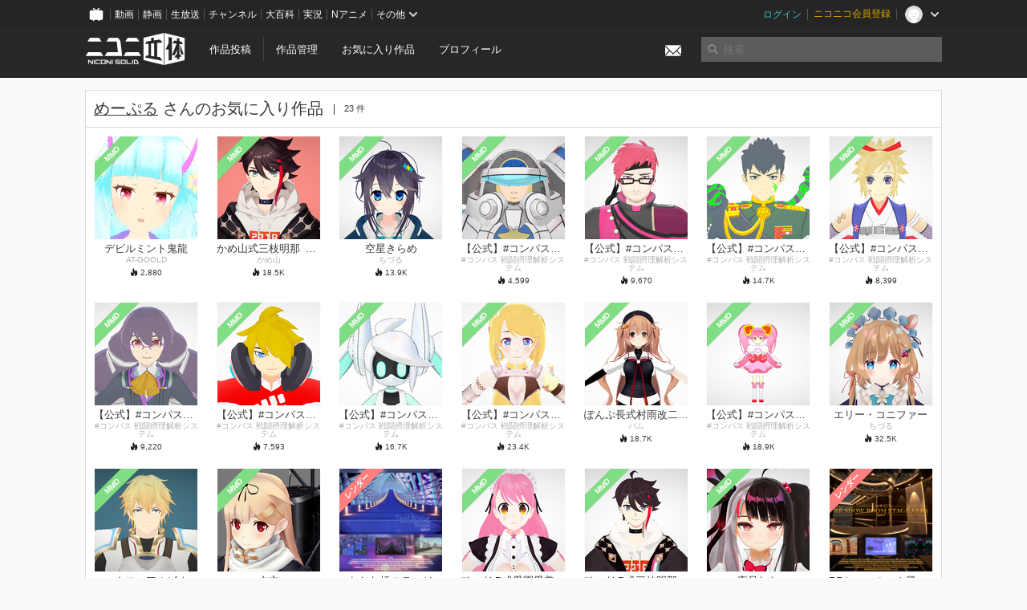

--- FILE ---
content_type: text/html; charset=utf-8
request_url: https://3d.nicovideo.jp/users/46341408/favorites
body_size: 6474
content:
<!DOCTYPE html><html dir="ltr" itemscope="" itemtype="http://schema.org/Product" lang="ja" xmlns="http://www.w3.org/1999/xhtml" xmlns:fb="http://ogp.me/ns/fb#" xmlns:og="http://ogp.me/ns#"><head><meta content="edge, chrome=1" http-equiv="X-UA-Compatible" /><meta content="width=device-width, initial-scale=1.0" name="viewport" /><meta charset="UTF-8" /><meta content="ニコニ立体, 3D, MMD, 立体, Unity3D, ニコニコ立体, ニコニコ" name="keywords" /><meta content="3D投稿サービス「ニコニ立体」" name="description" /><meta content="めーぷる さんのお気に入り作品 - ニコニ立体" itemprop="name" /><meta content="3D投稿サービス「ニコニ立体」" itemprop="description" /><meta content="ja_JP" property="og:locale" /><meta content="めーぷる さんのお気に入り作品 - ニコニ立体" property="og:title" /><meta content="3D投稿サービス「ニコニ立体」" property="og:description" /><meta content="ニコニ立体" property="og:site_name" /><meta content="https://3d.nicovideo.jp/users/46341408/favorites" property="og:url" /><meta content="website" property="og:type" /><meta content="https://3d.nicovideo.jp/images/ogp.png" itemprop="image" /><meta content="https://3d.nicovideo.jp/images/ogp.png" property="og:image" /><meta content="summary_large_image" name="twitter:card" /><meta content="@niconisolid" name="twitter:site" /><meta content="めーぷる さんのお気に入り作品 - ニコニ立体" name="twitter:title" /><meta content="3D投稿サービス「ニコニ立体」" name="twitter:description" /><meta content="https://3d.nicovideo.jp/images/ogp.png" name="twitter:image" /><title>めーぷる さんのお気に入り作品 - ニコニ立体</title><link href="https://3d.nicovideo.jp/users/46341408/favorites" rel="canonical" /><link href="/favicon.ico" rel="shortcut icon" type="image/vnd.microsoft.icon" /><meta name="csrf-param" content="authenticity_token" />
<meta name="csrf-token" content="cEs+MaR6amSWRL5Um7EKLLsO5kl4FrSzlwDyb1SoisvvKe5LcZ+Yo1okR5i+rzWt42VmAyKT8TaE4JqiTG8dUQ==" /><link rel="stylesheet" media="all" href="//cdnjs.cloudflare.com/ajax/libs/select2/3.4.6/select2.min.css" /><link rel="stylesheet" media="all" href="/assets/application-294ba2906ea1961f16634a633efdf9b48489f1042d9d15e4413e02cf756a0ff7.css" /><link rel="stylesheet" media="all" href="/assets/niconico/common_header-d286a9105534732c34da1aa1ac83798fc8cf5be651ccf67d3fb9d6d7260fb76b.css?0c2be1ce87f3f0ac5e8fa2fb65b43f6d" /><script src="//cdnjs.cloudflare.com/ajax/libs/jquery/2.1.0/jquery.min.js"></script><script src="https://res.ads.nicovideo.jp/assets/js/ads2.js?ref=3d" type="text/javascript"></script><script src="https://wktk.cdn.nimg.jp/wktkjs/3/wktk.min.js" type="text/javascript"></script><script>(() => {
  const hash = '';
  const isCreator = false;

  window.NiconiSolidGA = {
    getState() {
      const ga_attributes = document.getElementById('ga-attributes');

      return {
        hash,
        isLogined: !!hash,
        isCreator,
        workType: ga_attributes ? ga_attributes.getAttribute('data-work-type') : null,
        isDownloadable: ga_attributes ? ga_attributes.getAttribute('data-is-downloadable') : null,
        ownerId: ga_attributes ? ga_attributes.getAttribute('data-owner-id') : null
      };
    },
    pushDataLayer() {
      const state = this.getState();
      const data = {
        content: {
          is_creator: state.isCreator,
          work_type: state.workType,
          is_downloadable: state.isDownloadable,
          is_logined: state.isLogined,
          owner_id: state.ownerId,
        }
      };

      window.NicoGoogleTagManagerDataLayer.push(data);
    }
  };

  window.NicoGoogleTagManagerDataLayer = [];
  window.NiconiSolidGA.pushDataLayer();

  function pageChange() {
    window.NiconiSolidGA.pushDataLayer();
    window.NicoGoogleTagManagerDataLayer.push({'event': 'page_change'});
  }

  $(document).on('pjax:end', pageChange);
  document.addEventListener('DOMContentLoaded', pageChange);
})();</script><script>(function (w, d, s, l, i) {
  w[l] = w[l] || [];
  w[l].push({'gtm.start': new Date().getTime(), event: 'gtm.js'});
  const f = d.getElementsByTagName(s)[0], j = d.createElement(s), dl = l != 'dataLayer' ? '&l=' + l : '';
  j.async = true;
  j.src = 'https://www.googletagmanager.com/gtm.js?id=' + i + dl;
  f.parentNode.insertBefore(j, f);
})(window, document, 'script', 'NicoGoogleTagManagerDataLayer', 'GTM-KXT7G5G');</script><script>(function (i, s, o, g, r, a, m) {
  i['GoogleAnalyticsObject'] = r;
  i[r] = i[r] || function () {
    (i[r].q = i[r].q || []).push(arguments)
  }, i[r].l = 1 * new Date();
  a = s.createElement(o), m = s.getElementsByTagName(o)[0];
  a.async = 1;
  a.src = g;
  m.parentNode.insertBefore(a, m)
})(window, document, 'script', '//www.google-analytics.com/analytics.js', 'ga');

(function () {
  const hash = window.NiconiSolidGA.getState().hash;
  ga('create', 'UA-49433288-1', (hash !== '') ? {'userId': hash} : null);
  ga('set', 'dimension5', hash !== '');

  const callGaOld = function () {
    const state = window.NiconiSolidGA.getState();

    ga('set', 'dimension1', state.isCreator);
    ga('set', 'dimension2', state.workType);
    ga('set', 'dimension3', true); // deprecated
    ga('set', 'dimension4', state.isDownloadable);
    ga('set', 'dimension6', state.ownerId);

    ga('send', 'pageview', window.location.pathname + window.location.search);
  };

  $(document).on('pjax:end', callGaOld);
  document.addEventListener('DOMContentLoaded', callGaOld);
})();</script></head><body class="application"><noscript><iframe height="0" src="https://www.googletagmanager.com/ns.html?id=GTM-KXT7G5G" style="display:none;visibility:hidden" width="0"></iframe></noscript><div id="CommonHeader"></div><header><div class="header container" role="navigation"><div class="row"><div class="main-area-left"><div class="collapse"><a class="logo brand-logo header-logo" href="/"><span class="invisible">ニコニ立体</span></a><ul class="horizontal header-menu"><li class="link"><ul class="horizontal header-menu-split"><li><a href="/works/new">作品投稿</a></li><li><a href="/works">作品管理</a></li></ul></li><li class="link"><a href="/favorites">お気に入り作品</a></li><li class="link"><a href="/profile">プロフィール</a></li><li class="link" id="notification-menu"><a class="notification" href="/messages"><i class="glyphicons envelope notification-icon white"></i><div class="notification-badge" style="display: none;"></div></a></li></ul></div></div><div class="main-area-right"><form accept-charset="UTF-8" action="/search" class="header-form" id="js-search-form" method="get" role="search"><input id="js-search-type" name="word_type" type="hidden" value="keyword" /><i class="search-icon glyphicons search"></i><input autocomplete="off" class="header-search-field" id="js-search-field" maxlength="255" name="word" placeholder="検索" type="text" value="" /><div class="select-menu-modal-container" style="display: none;"><div class="select-menu-modal"><div class="select-menu-item" data-target="work" data-type="tag"><div class="select-menu-item-text"><i class="select-menu-item-icon glyphicons tag"></i>"<span class="js-search-keyword search-keyword"></span>"をタグ検索</div></div><div class="select-menu-item" data-target="work" data-type="caption"><div class="select-menu-item-text"><i class="select-menu-item-icon glyphicons comments"></i>"<span class="js-search-keyword search-keyword"></span>"をキャプション検索</div></div></div></div></form></div></div></div></header><div class="js-warning-unsupported-browser" id="warning-unsupported-browser"><p>お使いのブラウザではニコニ立体をご利用できません。</p><p>ニコニ立体を利用するためには、Chrome, Firefox, Edge のいずれかのブラウザが必要です。</p></div><main id="content"><div class="container"><div class="box"><div class="box-header"><h2 class="title"><a href="/users/46341408">めーぷる</a> さんのお気に入り作品</h2><small class="count">23 件</small></div><div class="box-container"><div class="work-box-container" data-frontend-id="79" data-recommend-log-endpoint="https://log.recommend.nicovideo.jp" id="js-036d773e346e47153994"><div class="work-box-list column-size-7"><div class="work-box-list-inner"><div class="work-box-list-item"><div class="work-box"><a class="work-box-link" href="/works/td75867" title="デビルミント鬼龍"><div class="work-box-thumbnail"><img alt="" src="/upload/contents/td75867/401f8678f77b08d26108718d5fae1dd4_thumb.png" /></div><div class="work-box-caption"><strong class="work-box-title">デビルミント鬼龍</strong><div class="work-box-author">AT-GOOLD</div></div><div class="work-box-ribon"><label class="label work-type-label-mmd_model">MMD</label></div></a><div class="work-box-attributes"><div class="work-box-score"><i class="glyphicons fire"></i>&nbsp;<span class="number" title="2,880">2,880</span></div></div></div></div><div class="work-box-list-item"><div class="work-box"><a class="work-box-link" href="/works/td67766" title="かめ山式三枝明那_通常衣装"><div class="work-box-thumbnail"><img alt="" src="/upload/contents/td67766/7f5c0c754c65d29cd3f1a77af8b7efe5_thumb.png" /></div><div class="work-box-caption"><strong class="work-box-title">かめ山式三枝明那_通常衣装</strong><div class="work-box-author">かめ山</div></div><div class="work-box-ribon"><label class="label work-type-label-mmd_model">MMD</label></div></a><div class="work-box-attributes"><div class="work-box-score"><i class="glyphicons fire"></i>&nbsp;<span class="number" title="18,486">18.5<small class="unit">K</small></span></div></div></div></div><div class="work-box-list-item"><div class="work-box"><a class="work-box-link" href="/works/td71164" title="空星きらめ"><div class="work-box-thumbnail"><img alt="" src="/upload/contents/td71164/293a3ca3f5164dbb19e636e14148bc6f_thumb.png" /></div><div class="work-box-caption"><strong class="work-box-title">空星きらめ</strong><div class="work-box-author">ちづる</div></div><div class="work-box-ribon"><label class="label work-type-label-mmd_model">MMD</label></div></a><div class="work-box-attributes"><div class="work-box-score"><i class="glyphicons fire"></i>&nbsp;<span class="number" title="13,934">13.9<small class="unit">K</small></span></div></div></div></div><div class="work-box-list-item"><div class="work-box"><a class="work-box-link" href="/works/td31167" title="【公式】#コンパス「ジャスティス　ハンコック」"><div class="work-box-thumbnail"><img alt="" src="/upload/contents/td31167/ab4b60e36bc8873e4c6398d48b61dd02_thumb.png" /></div><div class="work-box-caption"><strong class="work-box-title">【公式】#コンパス「ジャスティス　ハンコック」</strong><div class="work-box-author">#コンパス 戦闘摂理解析システム</div></div><div class="work-box-ribon"><label class="label work-type-label-mmd_model">MMD</label></div></a><div class="work-box-attributes"><div class="work-box-score"><i class="glyphicons fire"></i>&nbsp;<span class="number" title="4,599">4,599</span></div></div></div></div><div class="work-box-list-item"><div class="work-box"><a class="work-box-link" href="/works/td31114" title="【公式】#コンパス「ルチアーノ」"><div class="work-box-thumbnail"><img alt="" src="/upload/contents/td31114/7118a7fabc5519d8a3b482024777abce_thumb.png" /></div><div class="work-box-caption"><strong class="work-box-title">【公式】#コンパス「ルチアーノ」</strong><div class="work-box-author">#コンパス 戦闘摂理解析システム</div></div><div class="work-box-ribon"><label class="label work-type-label-mmd_model">MMD</label></div></a><div class="work-box-attributes"><div class="work-box-score"><i class="glyphicons fire"></i>&nbsp;<span class="number" title="9,670">9,670</span></div></div></div></div><div class="work-box-list-item"><div class="work-box"><a class="work-box-link" href="/works/td30138" title="【公式】#コンパス「桜華忠臣」"><div class="work-box-thumbnail"><img alt="" src="/upload/contents/td30138/36c3d72264c3e3b4cb45999591ed3d12_thumb.png" /></div><div class="work-box-caption"><strong class="work-box-title">【公式】#コンパス「桜華忠臣」</strong><div class="work-box-author">#コンパス 戦闘摂理解析システム</div></div><div class="work-box-ribon"><label class="label work-type-label-mmd_model">MMD</label></div></a><div class="work-box-attributes"><div class="work-box-score"><i class="glyphicons fire"></i>&nbsp;<span class="number" title="14,707">14.7<small class="unit">K</small></span></div></div></div></div><div class="work-box-list-item"><div class="work-box"><a class="work-box-link" href="/works/td30137" title="【公式】#コンパス「深川まとい」"><div class="work-box-thumbnail"><img alt="" src="/upload/contents/td30137/18414e39d629cfc99830a8a2b3eb320e_thumb.png" /></div><div class="work-box-caption"><strong class="work-box-title">【公式】#コンパス「深川まとい」</strong><div class="work-box-author">#コンパス 戦闘摂理解析システム</div></div><div class="work-box-ribon"><label class="label work-type-label-mmd_model">MMD</label></div></a><div class="work-box-attributes"><div class="work-box-score"><i class="glyphicons fire"></i>&nbsp;<span class="number" title="8,399">8,399</span></div></div></div></div></div></div><div class="work-box-list column-size-7"><div class="work-box-list-inner"><div class="work-box-list-item"><div class="work-box"><a class="work-box-link" href="/works/td30136" title="【公式】#コンパス「双挽乃保」"><div class="work-box-thumbnail"><img alt="" src="/upload/contents/td30136/b12f707f598bacb27f87f9f1caf7dc9e_thumb.png" /></div><div class="work-box-caption"><strong class="work-box-title">【公式】#コンパス「双挽乃保」</strong><div class="work-box-author">#コンパス 戦闘摂理解析システム</div></div><div class="work-box-ribon"><label class="label work-type-label-mmd_model">MMD</label></div></a><div class="work-box-attributes"><div class="work-box-score"><i class="glyphicons fire"></i>&nbsp;<span class="number" title="9,220">9,220</span></div></div></div></div><div class="work-box-list-item"><div class="work-box"><a class="work-box-link" href="/works/td30135" title="【公式】#コンパス「十文字アタリ」"><div class="work-box-thumbnail"><img alt="" src="/upload/contents/td30135/90e474a7d7fab19e0895c72be458d35f_thumb.png" /></div><div class="work-box-caption"><strong class="work-box-title">【公式】#コンパス「十文字アタリ」</strong><div class="work-box-author">#コンパス 戦闘摂理解析システム</div></div><div class="work-box-ribon"><label class="label work-type-label-mmd_model">MMD</label></div></a><div class="work-box-attributes"><div class="work-box-score"><i class="glyphicons fire"></i>&nbsp;<span class="number" title="7,593">7,593</span></div></div></div></div><div class="work-box-list-item"><div class="work-box"><a class="work-box-link" href="/works/td30131" title="【公式】#コンパス「Voidoll」"><div class="work-box-thumbnail"><img alt="" src="/upload/contents/td30131/f5ea3f7e3c2de89d1f63ddc51e52dbb5_thumb.png" /></div><div class="work-box-caption"><strong class="work-box-title">【公式】#コンパス「Voidoll」</strong><div class="work-box-author">#コンパス 戦闘摂理解析システム</div></div><div class="work-box-ribon"><label class="label work-type-label-mmd_model">MMD</label></div></a><div class="work-box-attributes"><div class="work-box-score"><i class="glyphicons fire"></i>&nbsp;<span class="number" title="16,730">16.7<small class="unit">K</small></span></div></div></div></div><div class="work-box-list-item"><div class="work-box"><a class="work-box-link" href="/works/td30133" title="【公式】#コンパス「ジャンヌダルク」"><div class="work-box-thumbnail"><img alt="" src="/upload/contents/td30133/45ae270f7643f44a6bec8d67865c11a6_thumb.png" /></div><div class="work-box-caption"><strong class="work-box-title">【公式】#コンパス「ジャンヌダルク」</strong><div class="work-box-author">#コンパス 戦闘摂理解析システム</div></div><div class="work-box-ribon"><label class="label work-type-label-mmd_model">MMD</label></div></a><div class="work-box-attributes"><div class="work-box-score"><i class="glyphicons fire"></i>&nbsp;<span class="number" title="23,390">23.4<small class="unit">K</small></span></div></div></div></div><div class="work-box-list-item"><div class="work-box"><a class="work-box-link" href="/works/td55762" title="ぽんぷ長式村雨改二ver3.0"><div class="work-box-thumbnail"><img alt="" src="/upload/contents/td55762/4c1f4542bdfdd0d66230097d35010165_thumb.png" /></div><div class="work-box-caption"><strong class="work-box-title">ぽんぷ長式村雨改二ver3.0</strong><div class="work-box-author">バム</div></div><div class="work-box-ribon"><label class="label work-type-label-mmd_model">MMD</label></div></a><div class="work-box-attributes"><div class="work-box-score"><i class="glyphicons fire"></i>&nbsp;<span class="number" title="18,725">18.7<small class="unit">K</small></span></div></div></div></div><div class="work-box-list-item"><div class="work-box"><a class="work-box-link" href="/works/td30134" title="【公式】#コンパス「リリカ」"><div class="work-box-thumbnail"><img alt="" src="/upload/contents/td30134/3590d97232594277716613b8393746fa_thumb.png" /></div><div class="work-box-caption"><strong class="work-box-title">【公式】#コンパス「リリカ」</strong><div class="work-box-author">#コンパス 戦闘摂理解析システム</div></div><div class="work-box-ribon"><label class="label work-type-label-mmd_model">MMD</label></div></a><div class="work-box-attributes"><div class="work-box-score"><i class="glyphicons fire"></i>&nbsp;<span class="number" title="18,886">18.9<small class="unit">K</small></span></div></div></div></div><div class="work-box-list-item"><div class="work-box"><a class="work-box-link" href="/works/td68012" title="エリー・コニファー"><div class="work-box-thumbnail"><img alt="" src="/upload/contents/td68012/a4bf9155a604b44e88eab71c9e3da283_thumb.png" /></div><div class="work-box-caption"><strong class="work-box-title">エリー・コニファー</strong><div class="work-box-author">ちづる</div></div><div class="work-box-ribon"><label class="label work-type-label-mmd_model">MMD</label></div></a><div class="work-box-attributes"><div class="work-box-score"><i class="glyphicons fire"></i>&nbsp;<span class="number" title="32,510">32.5<small class="unit">K</small></span></div></div></div></div></div></div><div class="work-box-list column-size-7"><div class="work-box-list-inner"><div class="work-box-list-item"><div class="work-box"><a class="work-box-link" href="/works/td61724" title="エクス・アルビオ"><div class="work-box-thumbnail"><img alt="" src="/upload/contents/td61724/c80293a09e1047dbfa9ec28aaa6a1fc2_thumb.png" /></div><div class="work-box-caption"><strong class="work-box-title">エクス・アルビオ</strong><div class="work-box-author">ちぷ</div></div><div class="work-box-ribon"><label class="label work-type-label-mmd_model">MMD</label></div></a><div class="work-box-attributes"><div class="work-box-score"><i class="glyphicons fire"></i>&nbsp;<span class="number" title="13,266">13.3<small class="unit">K</small></span></div></div></div></div><div class="work-box-list-item"><div class="work-box"><a class="work-box-link" href="/works/td18019" title="夕立"><div class="work-box-thumbnail"><img alt="" src="/upload/contents/td18019/ea46ac0c38ae5fa0cd43fe17c8d59c8b_thumb.png" /></div><div class="work-box-caption"><strong class="work-box-title">夕立</strong><div class="work-box-author">ぽんぷ長</div></div><div class="work-box-ribon"><label class="label work-type-label-mmd_model">MMD</label></div></a><div class="work-box-attributes"><div class="work-box-score"><i class="glyphicons fire"></i>&nbsp;<span class="number" title="236,190">236<small class="unit">K</small></span></div></div></div></div><div class="work-box-list-item"><div class="work-box"><a class="work-box-link" href="/works/td32462" title="ねじれ橋ステージ"><div class="work-box-thumbnail"><img alt="" src="/upload/contents/td32462/c8301422524473b7f6cab4fc68d93432_thumb.png" /></div><div class="work-box-caption"><strong class="work-box-title">ねじれ橋ステージ</strong><div class="work-box-author">カーグラP</div></div><div class="work-box-ribon"><label class="label work-type-label-rendered">レンダー</label></div></a><div class="work-box-attributes"><div class="work-box-score"><i class="glyphicons fire"></i>&nbsp;<span class="number" title="16,888">16.9<small class="unit">K</small></span></div></div></div></div><div class="work-box-list-item"><div class="work-box"><a class="work-box-link" href="/works/td62326" title="ﾏﾝﾊｯﾀﾝP式愛園愛美モデル"><div class="work-box-thumbnail"><img alt="" src="/upload/contents/td62326/f6e454ccf15ba5faa002770c6dd5c04f_thumb.png" /></div><div class="work-box-caption"><strong class="work-box-title">ﾏﾝﾊｯﾀﾝP式愛園愛美モデル</strong><div class="work-box-author">マンハッタンP</div></div><div class="work-box-ribon"><label class="label work-type-label-mmd_model">MMD</label></div></a><div class="work-box-attributes"><div class="work-box-score"><i class="glyphicons fire"></i>&nbsp;<span class="number" title="8,839">8,839</span></div></div></div></div><div class="work-box-list-item"><div class="work-box"><a class="work-box-link" href="/works/td60938" title="ﾏﾝﾊｯﾀﾝP式三枝明那モデル"><div class="work-box-thumbnail"><img alt="" src="/upload/contents/td60938/5cf638b2565709a1082ed3b6e9ef7975_thumb.png" /></div><div class="work-box-caption"><strong class="work-box-title">ﾏﾝﾊｯﾀﾝP式三枝明那モデル</strong><div class="work-box-author">マンハッタンP</div></div><div class="work-box-ribon"><label class="label work-type-label-mmd_model">MMD</label></div></a><div class="work-box-attributes"><div class="work-box-score"><i class="glyphicons fire"></i>&nbsp;<span class="number" title="9,076">9,076</span></div></div></div></div><div class="work-box-list-item"><div class="work-box"><a class="work-box-link" href="/works/td63490" title="夜見れな"><div class="work-box-thumbnail"><img alt="" src="/upload/contents/td63490/2042297349dcc31170521f6d299a2468_thumb.png" /></div><div class="work-box-caption"><strong class="work-box-title">夜見れな</strong><div class="work-box-author">雪夜しま</div></div><div class="work-box-ribon"><label class="label work-type-label-mmd_model">MMD</label></div></a><div class="work-box-attributes"><div class="work-box-score"><i class="glyphicons fire"></i>&nbsp;<span class="number" title="39,046">39<small class="unit">K</small></span></div></div></div></div><div class="work-box-list-item"><div class="work-box"><a class="work-box-link" href="/works/td32267" title="RRショールーム風ステージ Ver2"><div class="work-box-thumbnail"><img alt="" src="/upload/contents/td32267/b1d6cbb98b92f9b366e9a18fce610c6e_thumb.png" /></div><div class="work-box-caption"><strong class="work-box-title">RRショールーム風ステージ Ver2</strong><div class="work-box-author">カーグラP</div></div><div class="work-box-ribon"><label class="label work-type-label-rendered">レンダー</label></div></a><div class="work-box-attributes"><div class="work-box-score"><i class="glyphicons fire"></i>&nbsp;<span class="number" title="20,093">20.1<small class="unit">K</small></span></div></div></div></div></div></div><div class="work-box-list column-size-7"><div class="work-box-list-inner"><div class="work-box-list-item"><div class="work-box"><a class="work-box-link" href="/works/td55436" title="童田明治 -わらべだめいじー- ファンアート"><div class="work-box-thumbnail"><img alt="" src="/upload/contents/td55436/3c68f0cef781732f11b1110528ad61bc_thumb.png" /></div><div class="work-box-caption"><strong class="work-box-title">童田明治 -わらべだめいじー- ファンアート</strong><div class="work-box-author">かんにゃん</div></div><div class="work-box-ribon"><label class="label work-type-label-vrm_model">VRM</label></div></a><div class="work-box-attributes"><div class="work-box-score"><i class="glyphicons fire"></i>&nbsp;<span class="number" title="18,319">18.3<small class="unit">K</small></span></div></div></div></div><div class="work-box-list-item"><div class="work-box"><a class="work-box-link" href="/works/td32827" title="宇志海いちご"><div class="work-box-thumbnail"><img alt="" src="/upload/contents/td32827/2cf77dbbc6bd865efad42ce9fa030314_thumb.png" /></div><div class="work-box-caption"><strong class="work-box-title">宇志海いちご</strong><div class="work-box-author">schwarz</div></div><div class="work-box-ribon"><label class="label work-type-label-mmd_model">MMD</label></div></a><div class="work-box-attributes"><div class="work-box-score"><i class="glyphicons fire"></i>&nbsp;<span class="number" title="58,750">58.8<small class="unit">K</small></span></div></div></div></div></div></div></div><script>var _containerId = "#js-036d773e346e47153994"</script><script>(function() {
  var containerId, init;

  containerId = _containerId;

  init = function() {
    var app;
    return app = new BigFence.Views.Commons.Recommender({
      el: containerId
    });
  };

  if (typeof BigFence !== "undefined" && BigFence !== null) {
    init();
  } else {
    $(document).one('ready', init);
  }

}).call(this);
</script><div class="pagination-container"><ul class="pagination"><li class="disabled"><a href="#" remote="remote" title="最初のページヘ"><i class="fa fa-angle-double-left"></i></a></li><li class="disabled"><a href="#" rel="prev" remote="remote" title="前のページヘ"><i class="fa fa-angle-left"></i></a></li><li class="active"><a href="/users/46341408/favorites" rel="" remote="remote">1</a></li><li class="disabled"><a href="#" rel="next" remote="remote" title="次のページヘ"><i class="fa fa-angle-right"></i></a></li><li class="disabled"><a href="#" remote="remote" title="最後のページヘ"><i class="fa fa-angle-double-right"></i></a></li></ul></div></div></div></div><script>
//<![CDATA[
window.Settings={};Settings.default_locale="ja";Settings.locale="ja";
//]]>
</script></main><footer class="footer"><div class="container row"><div class="col-6 footer-left"><ul class="footer-links horizontal"><li><a href="/rule">利用規約</a></li><li><a href="https://qa.nicovideo.jp/category/show/466">ヘルプ</a></li><li><a href="https://qa.nicovideo.jp/faq/show/5008?site_domain=default">ご意見・ご要望</a></li><li><a href="https://twitter.com/niconisolid" target="_blank">公式Twitter</a></li><li><a href="/">ホーム</a></li></ul></div><div class="col-6 footer-right"><div class="footer-note"><p>&copy; DWANGO Co., Ltd.</p></div><a class="brand-logo gray" href="/" title="ニコニ立体"></a></div></div></footer><script src="//cdnjs.cloudflare.com/ajax/libs/jquery.pjax/1.9.2/jquery.pjax.min.js"></script><script src="//cdnjs.cloudflare.com/ajax/libs/fancybox/2.1.5/jquery.fancybox.pack.js"></script><script src="//cdnjs.cloudflare.com/ajax/libs/jquery-cookie/1.4.1/jquery.cookie.min.js"></script><script src="//cdnjs.cloudflare.com/ajax/libs/select2/3.4.6/select2.min.js"></script><script src="//cdnjs.cloudflare.com/ajax/libs/select2/3.4.6/select2_locale_ja.min.js"></script><script src="//cdnjs.cloudflare.com/ajax/libs/noUiSlider/5.0.0/jquery.nouislider.min.js"></script><script src="//cdnjs.cloudflare.com/ajax/libs/underscore.js/1.6.0/underscore-min.js"></script><script src="//cdnjs.cloudflare.com/ajax/libs/backbone.js/1.1.2/backbone-min.js"></script><script src="//cdnjs.cloudflare.com/ajax/libs/backbone.marionette/2.1.0/backbone.marionette.min.js"></script><script src="//cdnjs.cloudflare.com/ajax/libs/backbone-relational/0.8.6/backbone-relational.min.js"></script><script src="//cdnjs.cloudflare.com/ajax/libs/blueimp-md5/2.18.0/js/md5.min.js"></script><script async="async" charset="utf-8" src="https://platform.twitter.com/widgets.js"></script><script src="/assets/application-0401433a426d0d4ae34165cb69b59109ab7362e2f723b34cb8e2ddbfb48df300.js"></script><script src="/assets/niconico/common_header-1537b71497e2caab4cc5e5e069939a9e76f611c912ddb5b4855c880375bc1603.js"></script><script>init_common_header('niconico3d')</script><script src="https://common-header.nimg.jp/3.0.0/pc/CommonHeaderLoader.min.js"></script><div data-state="{&quot;current_user&quot;:null}" id="js-initial-state" style="display: none;"><script src="/packs/assets/application-CHCWfhU9.js" type="module"></script></div><script>(function() {
  $(document).ready(function() {
    return new BigFence.Views.Layouts.App();
  });

}).call(this);
</script></body></html>